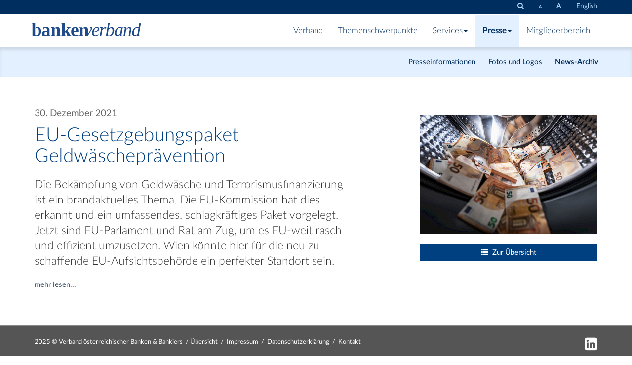

--- FILE ---
content_type: text/html; charset=utf-8
request_url: https://www.bankenverband.at/presse/news-archiv/allgemeines/eu-gesetzgebungspaket-geldwaschepravention/
body_size: 3265
content:
<!DOCTYPE html><html lang="en"><head><title>EU-Gesetzgebungspaket Geldwäscheprävention | bankenverband.at</title><meta name="version" content="Live"><meta charset="utf-8" /><meta http-equiv="X-UA-Compatible" content="IE=edge"><meta name="viewport" content="width=device-width, initial-scale=1.0, maximum-scale=1.0, user-scalable=0" /><link rel="apple-touch-icon" sizes="57x57" href="/apple-icon-57x57.png"><link rel="apple-touch-icon" sizes="60x60" href="/apple-icon-60x60.png"><link rel="apple-touch-icon" sizes="72x72" href="/apple-icon-72x72.png"><link rel="apple-touch-icon" sizes="76x76" href="/apple-icon-76x76.png"><link rel="apple-touch-icon" sizes="114x114" href="/apple-icon-114x114.png"><link rel="apple-touch-icon" sizes="120x120" href="/apple-icon-120x120.png"><link rel="apple-touch-icon" sizes="144x144" href="/apple-icon-144x144.png"><link rel="apple-touch-icon" sizes="152x152" href="/apple-icon-152x152.png"><link rel="apple-touch-icon" sizes="180x180" href="/apple-icon-180x180.png"><link rel="icon" type="image/png" sizes="192x192"  href="/android-icon-192x192.png"><link rel="icon" type="image/png" sizes="32x32" href="/favicon-32x32.png"><link rel="icon" type="image/png" sizes="96x96" href="/favicon-96x96.png"><link rel="icon" type="image/png" sizes="16x16" href="/favicon-16x16.png"><link rel="manifest" href="/manifest.json"><meta name="msapplication-TileColor" content="#ffffff"><meta name="msapplication-TileImage" content="/ms-icon-144x144.png"><meta name="theme-color" content="#ffffff"><link rel="stylesheet" href="/site/assets/aiom/css_44c15488e11058dbba3453977189a8b6.css"><link rel="stylesheet" href="//code.jquery.com/ui/1.11.4/themes/smoothness/jquery-ui.css"><style>body{font-size: px;}
.video {
    position: relative;
    display: block;
}
.video:before {
    content: "";
    position: absolute;
    width: 100%;
    height: 100%;
    z-index: 10;
    background: transparent url(/site/templates/img/YouTube-icon-dark.png) center center no-repeat;
    background-size: 15%;
}
</style>	<meta name="keywords" content="Bank, Österreich, Verband, News" />
	<meta name="description" content="Wir sind ein kompetenter, verlässlicher Partner und bieten eine politisch unabhängige Dialogplattform für aktuelle, branchenrelevante Themen." />
	<link rel="canonical" href="https://bankenverband.at/presse/news-archiv/allgemeines/eu-gesetzgebungspaket-geldwaschepravention/" />
	<meta name="author" content="Verband österreichischer Banken und Bankiers" />
	<meta name="robots" content="index, follow" />
	<meta property="og:site_name" content="bankenverband.at" />
	<meta property="og:title" content="Verband österreichischer Banken und Bankiers" />
	<meta property="og:url" content="https://bankenverband.at/presse/news-archiv/allgemeines/eu-gesetzgebungspaket-geldwaschepravention/" />
	<meta property="og:description" content="Wir sind ein kompetenter, verlässlicher Partner und bieten eine politisch unabhängige Dialogplattform für aktuelle, branchenrelevante Themen." />
	<meta property="og:type" content="website" />
	<meta property="og:image" content="" />
	
	
	
</head><body id="17989"><div class="navbar navbar-inverse navbar-fixed-top navbar-utilities hidden-xs"><div class="container"><div class="navbar-header visible-on-scroll"><a  aria-label="Zur Startseite" href="/" class="navbar-brand"><img src="/site/templates/styles/img/wortmarke_neg.svg" alt="Bankenverband" /></a></div><ul class='nav navbar-nav navbar-right' aria-label="Suche & Textgröße"><li><a data-toggle="tooltip" data-placement="bottom" title="Alles durchsuchen" href="/suche/"><i aria-hidden="true"
             focusable="false" class="fa fa-search"></i><span class="sr-only">Alles durchsuchen</span></a></li><li><a aria-label="Schrift verkleinern" data-toggle="tooltip" data-placement="bottom"  title="Schrift verkleinern" href="./?fz=12"><b style="font-size:9px">A</b></a></li><li><a aria-label="Schrift vergrößern" data-toggle="tooltip" data-placement="bottom"  title="Schrift vergrößern" href="./?fz=18"><b style="font-size:14px">A</b></a></li><li><a href='/en/press/news-archive/general/eu-gesetzgebungspaket-geldwaschepravention/'>English</a></li></ul></div></div><div class="navbar navbar-default navbar-fixed-top"><div class="container"><div class="navbar-header"><a aria-label="Zur Starseite" href="/" class="navbar-brand"><img class="hidden-xs" src="/site/templates/styles/img/wortmarke_pos.svg" alt="Bankenverband" /><img class="visible-xs" src="/site/templates/styles/img/wortmarke_neg.svg" alt="Bankenverband" /></a><button aria-label="Navigation" class="navbar-toggle" type="button" data-toggle="collapse" data-target="#navbar-main"><div aria-hidden="true" class="burger-icon"></div></button></div><div class="navbar-collapse collapse" id="navbar-main"><ul class="navbar-main yamm nav navbar-nav" aria-label="Hauptnavigation"><li class="dropdown yamm-fw "><a href="/verband/">Verband</a><ul class="dropdown-menu"><li><a href="/verband/fachbereiche/">Fachbereiche</a></li><li><a href="/verband/organe/">Organe</a></li><li><a href="/verband/generalsekretariat/">Generalsekretariat</a></li><li><a href="/verband/mitarbeiter/">Mitarbeiter</a></li><li><a href="/verband/statuten/">Statuten</a></li></ul></li><li><a href="/themenschwerpunkte/">Themenschwerpunkte</a></li><li class="dropdown yamm-fw "><a  class="dropdown-toggle" data-toggle="dropdown" role="button" >Services<b class="caret"></b></a><ul class="dropdown-menu"><li><a href="/services/bankenverbandspreis/">Bankenverbandspreis</a></li><li><a href="/services/bestellservice/">Bestellservice</a></li><li><a href="/services/ombudsstelle/">Ombudsstelle</a></li><li><a href="/services/downloads/">Downloads</a></li><li><a href="/services/links/">Links</a></li></ul></li><li class="dropdown yamm-fw  active"><a  class="dropdown-toggle" data-toggle="dropdown" role="button" >Presse<b class="caret"></b></a><ul class="dropdown-menu"><li><a href="/presse/presseinformationen/">Presseinformationen</a></li><li><a href="/presse/fotos-und-logos/">Fotos und Logos</a></li><li class="active"><a href="/presse/news-archiv/">News-Archiv</a></li></ul></li><li class="dropdown yamm-fw "><a href="/mitgliederbereich/">Mitgliederbereich</a><ul class="dropdown-menu"><li><a href="/mitgliederbereich/mitglieder/">Mitglieder</a></li><li><a href="/mitgliederbereich/mitgliedschaft/">Mitgliedschaft</a></li><li><a href="/mitgliederbereich/mitgliederinformationen/">Mitgliederinformation</a></li><li><a href="/mitgliederbereich/focus/">focus</a></li><li><a href="/mitgliederbereich/factum/">factum</a></li><li><a href="/mitgliederbereich/forum/">forum</a></li><li><a href="/mitgliederbereich/rechts-links/">Rechts-Links</a></li></ul></li></ul><ul class='visible-xs nav navbar-nav navbar-right'><li><li><a href='/en/press/news-archive/general/eu-gesetzgebungspaket-geldwaschepravention/'>English</a></li></li></ul></div></div></div><div class="container" role="main"><div class="row"><div class="col-md-4 col-md-offset-1 col-md-push-7"><br><br><br><ul class="list-unstyled block-grid-xs-1"><li class="block-grid-item"><a aria-label="Bild: istock-1166803649.jpg vergrößern"  data-toggle="tooltip" title=""  data-gallery href="/site/assets/files/17989/istock-1166803649.jpg"><img src="/site/assets/files/17989/istock-1166803649.720x0.jpg" alt="" /></a></li></ul><br><p><a class="btn btn-primary btn-block" href="/presse/news-archiv/?q=&s=&d1=&d2="><i class="fa fa-list"></i>&nbsp;&nbsp;Zur Übersicht</a></p></div><div class='col-md-7 col-md-pull-5'><div class="page-header"><h1><small><sup>30. Dezember 2021</sup></small><br>EU-Gesetzgebungspaket Geldwäscheprävention</h1></div><p class="lead">Die Bekämpfung von Geldwäsche und Terrorismusfinanzierung ist ein brandaktuelles Thema. Die EU-Kommission hat dies erkannt und ein umfassendes, schlagkräftiges Paket vorgelegt. Jetzt sind EU-Parlament und Rat am Zug, um es EU-weit rasch und effizient umzusetzen. Wien könnte hier für die neu zu schaffende EU-Aufsichtsbehörde ein perfekter Standort sein.</p><p><a href="https://www.bankenverband.at/mitgliederbereich/focus/eu-gesetzgebungspaket-geldwaschepravention/">mehr lesen...</a></p></div></div></div><footer><br><div class="container"><div class="row"><div class="col-sm-9"><small><span class="hidden-xs">2025 &copy; Verband österreichischer Banken & Bankiers &nbsp;/&nbsp;</span><a href="/ueberblick/">Übersicht</a> &nbsp;/&nbsp;  
                              	<a href="/impressum/">Impressum</a> &nbsp;/&nbsp;  
                              	<a href="/datenschutzhinweise/">Datenschutzerklärung</a> &nbsp;/&nbsp;  
                              	<a href="/kontakt/">Kontakt</a></small></div><div class="col-sm-3 hidden-xs text-right"><small></small><a href="https://www.linkedin.com/company/verband-österreichischer-banken-und-bankiers/"><i aria-hidden="true" focusable="false" class="fa fa-2x fa-linkedin-square"></i><span class="sr-only">LinkedIn</span></a></div></div></div></footer><br><div id="blueimp-gallery" class="blueimp-gallery"><div class="slides"></div><div class="modal fade"><div class="modal-dialog"><div class="modal-content"><div class="modal-header"><button type="button" class="close" data-dismiss="modal" aria-label="Close"><i class="fa fa-close"></i></button><p class="modal-title"></p></div><div class="modal-body next"></div></div></div></div></div><script>document.createElement( "picture" );</script><script src="//ajax.googleapis.com/ajax/libs/jquery/1.11.2/jquery.min.js"></script><script src="//code.jquery.com/ui/1.11.4/jquery-ui.js"></script><script src="/site/templates/scripts/datepicker-de.js"></script><script type='text/javascript' src='//cdn.jsdelivr.net/jquery.marquee/1.3.1/jquery.marquee.min.js'></script><script src="/site/assets/aiom/js_cc780c605464f96c960cff45eefdb87c.js"></script><script>
$(function() {
        $(".video").click(function () {
        var theModal = $(this).data("target"),
        videoSRC = $(this).attr("data-video"),
        videoTitle = $(this).attr("data-video-title");
        $(theModal + ' iframe').attr('src', videoSRC);
        $('#videotitle').html(videoTitle);
        $(theModal + ' button.close').click(function () {
            $(theModal + ' iframe').attr('src', '');
        });
        });
    });
$('#videoModal').on('hidden.bs.modal', function (e) {
  $('#videoModal').find('iframe').attr('src', '');
});
</script></body></html>

--- FILE ---
content_type: application/javascript
request_url: https://www.bankenverband.at/site/templates/scripts/datepicker-de.js
body_size: 624
content:
/* German initialisation for the jQuery UI date picker plugin. */
/* Written by Mike Kozak (frameless.at) */
(function( factory ) {
	if ( typeof define === "function" && define.amd ) {

		// AMD. Register as an anonymous module.
		define([ "../jquery.ui.datepicker" ], factory );
	} else {

		// Browser globals
		factory( jQuery.datepicker );
	}
}(function( datepicker ) {
	datepicker.regional['de'] = {
		closeText: 'Schliessen',
		prevText: 'Zurück',
		nextText: 'Vor',
		currentText: 'Heute',
		monthNames: ['Jänner', 'Februar', 'März', 'April', 'Mai', 'Juni',
			'Juli', 'August', 'September', 'Oktober', 'November', 'Dezember'],
		monthNamesShort: ['Jan.', 'Feb.', 'März', 'April', 'Mai', 'Juni',
			'Juli', 'Aug.', 'Sept.', 'Okt.', 'Nov.', 'Dez.'],
		dayNames: ['Sonntag', 'Montag', 'Dienstag', 'Mittwoch', 'Donnerstag', 'Freitag', 'Samstag'],
		dayNamesShort: ['So', 'Mo', 'Di', 'Mi', 'Do', 'Fr', 'Sa'],
		dayNamesMin: ['S','M','D','M','D','F','S'],
		weekHeader: 'Woche',
		dateFormat: 'dd.mm.yy',
		firstDay: 1,
		isRTL: false,
		showMonthAfterYear: false,
		yearSuffix: ''};
	datepicker.setDefaults(datepicker.regional['de']);

	return datepicker.regional['de'];

}));

--- FILE ---
content_type: image/svg+xml
request_url: https://www.bankenverband.at/site/templates/styles/img/wortmarke_neg.svg
body_size: 12684
content:
<?xml version="1.0" encoding="utf-8"?>
<!-- Generator: Adobe Illustrator 17.0.2, SVG Export Plug-In . SVG Version: 6.00 Build 0)  -->
<!DOCTYPE svg PUBLIC "-//W3C//DTD SVG 1.1//EN" "http://www.w3.org/Graphics/SVG/1.1/DTD/svg11.dtd">
<svg version="1.1" id="Ebene_1" xmlns="http://www.w3.org/2000/svg" xmlns:xlink="http://www.w3.org/1999/xlink" x="0px" y="0px"
	 width="84.422px" height="17.588px" viewBox="0 0 84.422 17.588" enable-background="new 0 0 84.422 17.588" xml:space="preserve">
<g>
	<path fill="#FFFFFF" d="M8.295,9.431c0,0.425-0.022,0.803-0.064,1.133c-0.043,0.33-0.115,0.608-0.216,0.834
		c-0.101,0.225-0.231,0.396-0.39,0.512c-0.159,0.116-0.354,0.174-0.586,0.174c-0.172,0-0.349-0.008-0.531-0.026
		c-0.183-0.017-0.342-0.043-0.48-0.077V7.352c0.125-0.073,0.283-0.127,0.476-0.164c0.193-0.036,0.371-0.055,0.534-0.055
		c0.197,0,0.374,0.038,0.531,0.112c0.157,0.075,0.289,0.202,0.396,0.38C8.073,7.804,8.155,8.04,8.211,8.334
		C8.266,8.628,8.295,8.993,8.295,9.431 M9.997,10.78c0.122-0.406,0.183-0.853,0.183-1.342c0-0.515-0.047-0.961-0.142-1.339
		c-0.094-0.378-0.244-0.691-0.447-0.94C9.388,6.91,9.127,6.724,8.81,6.602C8.492,6.48,8.108,6.418,7.657,6.418
		c-0.15,0-0.305,0.012-0.463,0.035C7.035,6.477,6.879,6.511,6.727,6.557C6.574,6.602,6.433,6.654,6.302,6.714
		c-0.131,0.06-0.244,0.129-0.338,0.206C5.986,6.714,6.002,6.5,6.012,6.277c0.011-0.223,0.016-0.414,0.016-0.573V3.483H3.55v0.419
		l0.618,0.148v8.273c0.571,0.125,1.119,0.229,1.645,0.312c0.526,0.084,0.995,0.126,1.407,0.126c0.498,0,0.932-0.082,1.304-0.245
		c0.371-0.163,0.679-0.392,0.924-0.686C9.692,11.536,9.875,11.185,9.997,10.78 M14.265,11.755c-0.137,0.06-0.279,0.112-0.425,0.157
		c-0.146,0.045-0.322,0.068-0.528,0.068c-0.206,0-0.373-0.086-0.502-0.257c-0.129-0.172-0.193-0.44-0.193-0.805
		c0-0.249,0.023-0.455,0.068-0.618c0.045-0.163,0.114-0.295,0.206-0.396c0.092-0.101,0.207-0.172,0.345-0.216
		c0.137-0.043,0.3-0.068,0.489-0.077l0.541-0.019V11.755z M14.503,12.631h2.227v-0.425l-0.605-0.155V8.118
		c0-0.313-0.056-0.577-0.167-0.792c-0.112-0.215-0.268-0.387-0.47-0.518c-0.202-0.131-0.442-0.224-0.721-0.28
		c-0.279-0.056-0.584-0.084-0.914-0.084c-0.245,0-0.469,0.007-0.673,0.019c-0.204,0.013-0.398,0.03-0.583,0.051
		c-0.185,0.022-0.366,0.045-0.544,0.071c-0.178,0.026-0.366,0.053-0.563,0.084v1.461h0.425l0.245-0.753
		c0.18-0.09,0.368-0.168,0.563-0.235c0.195-0.066,0.411-0.1,0.647-0.1c0.305,0,0.53,0.093,0.676,0.28
		c0.146,0.187,0.219,0.458,0.219,0.815v0.882L13.48,9.039c-0.369,0.008-0.718,0.034-1.046,0.077
		c-0.328,0.043-0.616,0.132-0.862,0.267c-0.247,0.136-0.444,0.327-0.589,0.576c-0.146,0.249-0.219,0.582-0.219,0.998
		c0,0.257,0.032,0.497,0.096,0.718c0.064,0.221,0.17,0.412,0.316,0.573c0.146,0.161,0.338,0.286,0.576,0.376
		c0.238,0.09,0.533,0.135,0.885,0.135c0.215,0,0.41-0.021,0.586-0.061c0.176-0.041,0.335-0.091,0.476-0.151
		c0.142-0.06,0.267-0.125,0.376-0.193c0.11-0.069,0.205-0.131,0.287-0.187L14.503,12.631z M20.941,12.631h3.006v-0.425l-0.605-0.155
		v-3.85c0-0.322-0.041-0.597-0.122-0.824c-0.082-0.227-0.196-0.412-0.345-0.554c-0.148-0.142-0.325-0.245-0.531-0.309
		c-0.206-0.064-0.431-0.096-0.676-0.096c-0.193,0-0.384,0.022-0.573,0.067c-0.189,0.045-0.371,0.102-0.547,0.171
		c-0.176,0.069-0.344,0.144-0.502,0.225c-0.159,0.082-0.305,0.157-0.438,0.225l-0.09-0.528h-2.35v0.425l0.593,0.155v4.893
		l-0.593,0.155v0.425h3.006v-0.425l-0.553-0.155V7.526c0.326-0.146,0.652-0.219,0.979-0.219c0.283,0,0.501,0.101,0.653,0.303
		c0.152,0.201,0.229,0.483,0.229,0.843v3.599l-0.541,0.155V12.631z M28.426,12.631h2.91v-0.425l-0.541-0.155l-2.079-3.386
		l1.442-1.519l0.695-0.142V6.579h-2.305v0.425l0.644,0.148L26.83,9.727V3.483h-2.479v0.425l0.618,0.155v7.989l-0.573,0.155v0.425
		h3.032v-0.425l-0.598-0.155v-1.603l0.74-0.515l1.21,2.118l-0.354,0.155V12.631z M33.26,8.981c0-0.287,0.011-0.549,0.032-0.786
		c0.021-0.236,0.061-0.435,0.119-0.599c0.058-0.163,0.136-0.29,0.235-0.38c0.099-0.09,0.226-0.135,0.38-0.135
		c0.15,0,0.268,0.045,0.354,0.135c0.086,0.09,0.149,0.217,0.19,0.38c0.041,0.163,0.066,0.363,0.077,0.599
		c0.011,0.236,0.016,0.498,0.016,0.786H33.26z M33.253,9.656h3.174V9.129c0-0.519-0.055-0.952-0.164-1.297
		c-0.11-0.345-0.265-0.622-0.467-0.831c-0.202-0.208-0.446-0.355-0.734-0.441c-0.288-0.086-0.609-0.129-0.966-0.129
		c-0.914,0-1.598,0.26-2.051,0.779c-0.453,0.519-0.679,1.307-0.679,2.363c0,0.515,0.053,0.97,0.161,1.365
		c0.107,0.395,0.278,0.728,0.512,0.998c0.234,0.27,0.535,0.474,0.904,0.612c0.369,0.137,0.813,0.206,1.333,0.206
		c0.193,0,0.389-0.014,0.586-0.042c0.197-0.028,0.385-0.064,0.563-0.11c0.178-0.045,0.342-0.097,0.493-0.157
		c0.15-0.06,0.274-0.12,0.373-0.18v-0.496c-0.219,0.047-0.449,0.09-0.689,0.129c-0.24,0.038-0.487,0.058-0.74,0.058
		c-0.382,0-0.682-0.06-0.898-0.18c-0.217-0.12-0.378-0.282-0.483-0.486c-0.105-0.204-0.17-0.438-0.193-0.702
		c-0.024-0.264-0.036-0.539-0.036-0.827V9.656z M46.008,7.547c0.068-0.229,0.103-0.412,0.103-0.549c0-0.09-0.018-0.171-0.055-0.244
		c-0.037-0.073-0.074-0.126-0.112-0.161h-1.22l-0.052,0.289c0.103,0.03,0.199,0.092,0.289,0.186c0.09,0.094,0.135,0.22,0.135,0.379
		c0,0.163-0.031,0.349-0.093,0.559c-0.062,0.21-0.168,0.437-0.318,0.681l-1.599,2.608l-0.016-0.081V8.212
		c0-0.321-0.041-0.595-0.122-0.822c-0.081-0.227-0.196-0.411-0.344-0.552c-0.148-0.141-0.324-0.244-0.53-0.308
		c-0.206-0.064-0.43-0.096-0.675-0.096c-0.193,0-0.383,0.022-0.571,0.067c-0.103,0.025-0.2,0.062-0.299,0.093h-0.019L40.509,6.6
		c-0.075,0.025-0.154,0.042-0.227,0.071c-0.176,0.068-0.343,0.143-0.501,0.225c-0.159,0.082-0.304,0.156-0.437,0.225l-0.09-0.527
		h-2.344v0.424l0.591,0.154v4.881l-0.591,0.154v0.424h2.999v-0.424l-0.552-0.154V7.538c0.325-0.145,0.651-0.218,0.976-0.218
		c0.283,0,0.5,0.101,0.652,0.302c0.152,0.201,0.228,0.482,0.228,0.841v4.169h1.732l2.632-4.22
		C45.796,8.064,45.94,7.776,46.008,7.547 M50.032,7.738c0,0.219-0.058,0.43-0.174,0.634c-0.116,0.204-0.291,0.388-0.525,0.553
		c-0.234,0.166-0.527,0.305-0.879,0.419c-0.352,0.114-0.762,0.188-1.229,0.222c0.056-0.309,0.146-0.621,0.27-0.936
		c0.125-0.316,0.276-0.6,0.454-0.853c0.178-0.253,0.379-0.46,0.602-0.622c0.223-0.161,0.461-0.241,0.715-0.241
		c0.249,0,0.439,0.077,0.569,0.232C49.966,7.3,50.032,7.498,50.032,7.738 M50.894,8.53c0.176-0.249,0.264-0.513,0.264-0.792
		c0-0.189-0.04-0.364-0.119-0.525c-0.079-0.161-0.194-0.3-0.345-0.418c-0.15-0.118-0.334-0.21-0.55-0.277
		c-0.217-0.066-0.463-0.1-0.737-0.1c-0.292,0-0.578,0.048-0.859,0.145C48.266,6.66,48,6.796,47.749,6.972
		c-0.251,0.176-0.484,0.387-0.698,0.634c-0.215,0.247-0.399,0.522-0.554,0.824c-0.155,0.303-0.275,0.629-0.36,0.979
		c-0.086,0.35-0.129,0.716-0.129,1.098c0,0.348,0.045,0.661,0.135,0.94c0.09,0.279,0.226,0.515,0.406,0.708
		c0.18,0.193,0.405,0.342,0.676,0.447c0.27,0.105,0.588,0.158,0.953,0.158c0.249,0,0.494-0.032,0.734-0.097
		c0.24-0.064,0.469-0.147,0.686-0.248c0.217-0.101,0.418-0.214,0.602-0.338c0.184-0.125,0.345-0.245,0.483-0.361l-0.187-0.27
		c-0.283,0.167-0.588,0.317-0.914,0.448s-0.682,0.196-1.069,0.196c-0.27,0-0.494-0.046-0.669-0.138
		c-0.176-0.092-0.315-0.216-0.419-0.37c-0.103-0.155-0.175-0.33-0.215-0.528c-0.041-0.197-0.061-0.401-0.061-0.612
		c0-0.112,0.003-0.208,0.01-0.29c0.007-0.082,0.012-0.142,0.016-0.18c0.639-0.043,1.207-0.132,1.703-0.267
		c0.496-0.135,0.912-0.303,1.249-0.502C50.461,9.003,50.718,8.779,50.894,8.53 M55.784,8.053l0.283-1.584
		c-0.047-0.013-0.122-0.025-0.225-0.036c-0.103-0.011-0.197-0.016-0.283-0.016c-0.181,0-0.368,0.031-0.563,0.093
		c-0.196,0.063-0.39,0.156-0.583,0.28c-0.193,0.125-0.385,0.283-0.576,0.476c-0.191,0.193-0.372,0.419-0.544,0.676l0.2-1.365h-1.783
		l-0.052,0.29l0.76,0.161l-0.985,5.601h1.069l0.689-3.966c0.137-0.193,0.287-0.375,0.45-0.547c0.163-0.171,0.333-0.323,0.509-0.454
		c0.176-0.131,0.358-0.235,0.547-0.312c0.189-0.077,0.378-0.116,0.567-0.116l0.245,0.817H55.784z M60.384,8.736
		c0,0.438-0.059,0.868-0.177,1.291c-0.118,0.423-0.283,0.798-0.496,1.127c-0.212,0.329-0.466,0.593-0.76,0.795
		c-0.294,0.202-0.619,0.303-0.975,0.303c-0.215,0-0.41-0.026-0.586-0.077c-0.176-0.051-0.326-0.129-0.451-0.231l0.683-3.824
		c0.129-0.129,0.263-0.247,0.402-0.354c0.14-0.107,0.28-0.201,0.422-0.283c0.141-0.082,0.283-0.145,0.425-0.19
		c0.141-0.045,0.279-0.067,0.412-0.067c0.335,0,0.602,0.132,0.801,0.396C60.284,7.883,60.384,8.255,60.384,8.736 M61.414,9.647
		c0.082-0.35,0.122-0.709,0.122-1.078c0-0.352-0.045-0.662-0.135-0.93c-0.09-0.268-0.215-0.493-0.374-0.673
		c-0.159-0.18-0.346-0.316-0.563-0.409c-0.217-0.092-0.449-0.138-0.698-0.138c-0.163,0-0.333,0.029-0.509,0.087
		c-0.176,0.058-0.352,0.138-0.528,0.241c-0.176,0.103-0.351,0.225-0.525,0.364c-0.174,0.14-0.34,0.291-0.499,0.454
		c0.022-0.077,0.044-0.171,0.068-0.28c0.023-0.11,0.047-0.221,0.071-0.335c0.023-0.114,0.045-0.225,0.064-0.335
		c0.019-0.11,0.035-0.207,0.048-0.293l0.476-2.839h-1.931l-0.052,0.29l0.856,0.155l-1.474,8.292
		c0.159,0.099,0.326,0.182,0.502,0.251c0.176,0.069,0.353,0.125,0.531,0.167c0.178,0.043,0.354,0.074,0.528,0.093
		c0.174,0.019,0.34,0.029,0.499,0.029c0.356,0,0.693-0.053,1.011-0.158c0.318-0.105,0.611-0.251,0.882-0.438
		c0.27-0.187,0.514-0.41,0.731-0.669c0.216-0.26,0.4-0.545,0.55-0.856C61.216,10.327,61.332,9.997,61.414,9.647 M66.438,7.243
		l-0.702,3.824c-0.112,0.116-0.231,0.227-0.357,0.335c-0.127,0.107-0.257,0.203-0.393,0.286c-0.135,0.084-0.274,0.151-0.415,0.2
		c-0.142,0.049-0.283,0.074-0.425,0.074c-0.137,0-0.27-0.028-0.396-0.084c-0.127-0.056-0.238-0.145-0.335-0.267
		c-0.097-0.122-0.175-0.279-0.235-0.47c-0.06-0.191-0.09-0.422-0.09-0.692c0-0.412,0.053-0.826,0.161-1.243s0.262-0.793,0.464-1.13
		c0.202-0.337,0.448-0.612,0.737-0.824s0.615-0.319,0.975-0.319c0.111,0,0.211,0.005,0.299,0.016
		c0.088,0.011,0.172,0.029,0.251,0.055c0.079,0.026,0.155,0.058,0.229,0.097C66.279,7.139,66.356,7.186,66.438,7.243 M66.624,12.18
		l1.017-5.704h-0.348c-0.052,0.043-0.099,0.079-0.142,0.11c-0.022,0.017-0.041,0.032-0.058,0.045
		c-0.017,0.013-0.032,0.023-0.045,0.032c-0.017,0.013-0.032,0.023-0.045,0.032c-0.219-0.086-0.448-0.152-0.686-0.199
		c-0.238-0.047-0.499-0.071-0.782-0.071c-0.344,0-0.672,0.053-0.985,0.158c-0.313,0.105-0.603,0.251-0.869,0.438
		c-0.266,0.187-0.507,0.41-0.721,0.669s-0.398,0.545-0.55,0.856c-0.152,0.311-0.27,0.642-0.351,0.991
		c-0.082,0.35-0.122,0.709-0.122,1.079c0,0.352,0.044,0.662,0.132,0.93c0.088,0.268,0.209,0.492,0.364,0.673
		c0.155,0.18,0.337,0.316,0.547,0.409c0.21,0.092,0.438,0.138,0.682,0.138c0.305,0,0.623-0.096,0.953-0.287
		c0.33-0.191,0.676-0.475,1.036-0.853l-0.187,1.005H67.3l0.052-0.29L66.624,12.18z M73.668,12.341l-0.843-0.154l0.567-3.29
		c0.017-0.094,0.034-0.196,0.052-0.306c0.017-0.11,0.034-0.216,0.052-0.319c0.017-0.103,0.031-0.199,0.042-0.286
		c0.011-0.088,0.016-0.158,0.016-0.209c0-0.236-0.031-0.44-0.093-0.612c-0.062-0.172-0.15-0.313-0.264-0.425
		c-0.114-0.112-0.251-0.193-0.412-0.245c-0.161-0.052-0.34-0.077-0.538-0.077c-0.206,0-0.409,0.033-0.608,0.1
		c-0.2,0.067-0.395,0.16-0.586,0.28c-0.191,0.12-0.376,0.266-0.554,0.438c-0.178,0.172-0.349,0.363-0.512,0.573l0.174-1.236h-1.79
		l-0.051,0.29l0.76,0.161l-0.985,5.607h1.069l0.708-4.056c0.103-0.167,0.23-0.335,0.38-0.505c0.15-0.169,0.313-0.321,0.489-0.454
		c0.176-0.133,0.358-0.241,0.547-0.325c0.189-0.084,0.374-0.125,0.554-0.125c0.223,0,0.386,0.06,0.489,0.18
		c0.103,0.12,0.155,0.277,0.155,0.47c0,0.052-0.004,0.118-0.013,0.2c-0.009,0.082-0.021,0.172-0.036,0.27
		c-0.015,0.099-0.031,0.2-0.048,0.303c-0.017,0.103-0.034,0.202-0.052,0.296l-0.657,3.747h1.938L73.668,12.341z M78.67,7.243
		l-0.702,3.824c-0.261,0.283-0.533,0.503-0.814,0.66c-0.281,0.157-0.542,0.235-0.782,0.235c-0.133,0-0.263-0.028-0.389-0.084
		c-0.127-0.056-0.238-0.145-0.335-0.267c-0.097-0.122-0.175-0.279-0.235-0.47c-0.06-0.191-0.09-0.422-0.09-0.692
		c0-0.275,0.025-0.552,0.074-0.831s0.121-0.549,0.216-0.811c0.094-0.262,0.209-0.507,0.344-0.734
		c0.135-0.227,0.289-0.426,0.46-0.596c0.172-0.17,0.359-0.304,0.56-0.402c0.202-0.099,0.419-0.148,0.65-0.148
		c0.227,0,0.42,0.028,0.579,0.084C78.366,7.066,78.52,7.144,78.67,7.243 M80.402,3.483h-2.086l-0.052,0.29l0.991,0.155l-0.277,1.571
		c-0.013,0.064-0.027,0.146-0.042,0.245s-0.031,0.201-0.048,0.306c-0.017,0.105-0.032,0.206-0.045,0.303s-0.022,0.171-0.026,0.222
		c-0.146-0.047-0.306-0.084-0.48-0.11c-0.174-0.026-0.368-0.039-0.583-0.039c-0.343,0-0.671,0.052-0.982,0.155
		c-0.311,0.103-0.6,0.248-0.866,0.435c-0.266,0.186-0.505,0.408-0.718,0.663c-0.212,0.256-0.394,0.538-0.544,0.847
		c-0.15,0.309-0.266,0.638-0.348,0.988c-0.082,0.35-0.122,0.709-0.122,1.078c0,0.339,0.042,0.644,0.126,0.914
		c0.084,0.271,0.2,0.499,0.351,0.686c0.15,0.187,0.33,0.33,0.541,0.428c0.21,0.099,0.444,0.148,0.702,0.148
		c0.305,0,0.622-0.096,0.953-0.287c0.33-0.191,0.676-0.475,1.036-0.853l-0.187,1.005h1.835l0.052-0.29l-0.728-0.161L80.402,3.483z"
		/>
</g>
<g>
</g>
<g>
</g>
<g>
</g>
<g>
</g>
<g>
</g>
<g>
</g>
</svg>


--- FILE ---
content_type: image/svg+xml
request_url: https://www.bankenverband.at/site/templates/styles/img/wortmarke_pos.svg
body_size: 12809
content:
<?xml version="1.0" encoding="utf-8"?>
<!-- Generator: Adobe Illustrator 17.0.2, SVG Export Plug-In . SVG Version: 6.00 Build 0)  -->
<!DOCTYPE svg PUBLIC "-//W3C//DTD SVG 1.1//EN" "http://www.w3.org/Graphics/SVG/1.1/DTD/svg11.dtd">
<svg version="1.1" id="Ebene_1" xmlns="http://www.w3.org/2000/svg" xmlns:xlink="http://www.w3.org/1999/xlink" x="0px" y="0px"
	 width="155.906px" height="18.807px" viewBox="83.418 17.337 155.906 18.807"
	 enable-background="new 83.418 17.337 155.906 18.807" xml:space="preserve">
<g>
	<g>
		<path fill="#1F4B8A" d="M93.029,29.384c0,0.861-0.045,1.626-0.13,2.295c-0.087,0.668-0.233,1.231-0.438,1.689
			c-0.205,0.456-0.468,0.802-0.79,1.037c-0.322,0.235-0.717,0.352-1.187,0.352c-0.348,0-0.707-0.016-1.076-0.053
			c-0.371-0.034-0.693-0.087-0.972-0.156v-9.376c0.253-0.148,0.573-0.257,0.964-0.332c0.391-0.073,0.751-0.111,1.082-0.111
			c0.399,0,0.758,0.077,1.076,0.227c0.318,0.152,0.585,0.409,0.802,0.77c0.219,0.363,0.385,0.841,0.498,1.436
			C92.97,27.758,93.029,28.497,93.029,29.384 M96.476,32.117c0.247-0.822,0.371-1.728,0.371-2.718c0-1.043-0.095-1.946-0.288-2.712
			c-0.19-0.766-0.494-1.4-0.905-1.904s-0.94-0.881-1.582-1.128c-0.644-0.247-1.422-0.373-2.335-0.373
			c-0.304,0-0.618,0.024-0.938,0.071c-0.322,0.049-0.638,0.117-0.946,0.211c-0.31,0.091-0.595,0.196-0.861,0.318
			s-0.494,0.261-0.685,0.417c0.045-0.417,0.077-0.851,0.097-1.302c0.022-0.452,0.032-0.839,0.032-1.161v-4.499h-5.019v0.849
			l1.252,0.3v16.757c1.157,0.253,2.267,0.464,3.332,0.632c1.065,0.17,2.015,0.255,2.85,0.255c1.009,0,1.888-0.166,2.641-0.496
			c0.751-0.33,1.375-0.794,1.872-1.389C95.859,33.648,96.229,32.937,96.476,32.117 M105.121,34.092
			c-0.277,0.122-0.565,0.227-0.861,0.318c-0.296,0.091-0.652,0.138-1.069,0.138c-0.417,0-0.756-0.174-1.017-0.521
			c-0.261-0.348-0.391-0.891-0.391-1.631c0-0.504,0.047-0.922,0.138-1.252s0.231-0.598,0.417-0.802
			c0.186-0.205,0.419-0.348,0.699-0.438c0.277-0.087,0.608-0.138,0.99-0.156l1.096-0.038v4.381H105.121z M105.603,35.866h4.511
			v-0.861l-1.225-0.314v-7.966c0-0.634-0.113-1.169-0.338-1.604c-0.227-0.435-0.543-0.784-0.952-1.049
			c-0.409-0.265-0.895-0.454-1.46-0.567c-0.565-0.113-1.183-0.17-1.851-0.17c-0.496,0-0.95,0.014-1.363,0.038
			c-0.413,0.026-0.806,0.061-1.181,0.103c-0.375,0.045-0.741,0.091-1.102,0.144c-0.361,0.053-0.741,0.107-1.14,0.17v2.959h0.861
			l0.496-1.525c0.365-0.182,0.745-0.34,1.14-0.476c0.395-0.134,0.832-0.203,1.31-0.203c0.618,0,1.074,0.188,1.369,0.567
			c0.296,0.379,0.444,0.928,0.444,1.651v1.786l-1.59,0.041c-0.747,0.016-1.454,0.069-2.119,0.156
			c-0.664,0.087-1.248,0.267-1.746,0.541c-0.5,0.275-0.899,0.662-1.193,1.167c-0.296,0.504-0.444,1.179-0.444,2.021
			c0,0.521,0.065,1.007,0.194,1.454s0.344,0.834,0.64,1.161c0.296,0.326,0.685,0.579,1.167,0.762s1.08,0.273,1.793,0.273
			c0.435,0,0.83-0.043,1.187-0.124c0.356-0.083,0.679-0.184,0.964-0.306c0.288-0.122,0.541-0.253,0.762-0.391
			c0.223-0.14,0.415-0.265,0.581-0.379L105.603,35.866z M118.643,35.866h6.089v-0.861l-1.225-0.314v-7.798
			c0-0.652-0.083-1.209-0.247-1.669c-0.166-0.46-0.397-0.834-0.699-1.122c-0.3-0.288-0.658-0.496-1.076-0.626
			c-0.417-0.13-0.873-0.194-1.369-0.194c-0.391,0-0.778,0.045-1.161,0.136s-0.751,0.207-1.108,0.346
			c-0.356,0.14-0.697,0.292-1.017,0.456c-0.322,0.166-0.618,0.318-0.887,0.456l-0.182-1.069h-4.76v0.861l1.201,0.314v9.911
			l-1.201,0.314v0.861h6.089v-0.861l-1.12-0.314v-9.165c0.66-0.296,1.321-0.444,1.983-0.444c0.573,0,1.015,0.205,1.323,0.614
			c0.308,0.407,0.464,0.978,0.464,1.707v7.29l-1.096,0.314V35.866z M133.804,35.866h5.894v-0.861l-1.096-0.314l-4.211-6.858
			l2.921-3.077l1.408-0.288v-0.861h-4.669v0.861l1.304,0.3l-4.784,5.216V17.337h-5.021v0.861l1.252,0.314v16.182l-1.161,0.314v0.861
			h6.141v-0.861l-1.211-0.314v-3.247l1.499-1.043l2.451,4.29l-0.717,0.314C133.804,35.007,133.804,35.866,133.804,35.866z
			 M143.595,28.473c0-0.581,0.022-1.112,0.065-1.592c0.043-0.478,0.124-0.881,0.241-1.213c0.117-0.33,0.275-0.587,0.476-0.77
			s0.458-0.273,0.77-0.273c0.304,0,0.543,0.091,0.717,0.273c0.174,0.182,0.302,0.44,0.385,0.77c0.083,0.33,0.134,0.735,0.156,1.213
			c0.022,0.478,0.032,1.009,0.032,1.592H143.595z M143.581,29.84h6.429v-1.067c0-1.051-0.111-1.928-0.332-2.627
			c-0.223-0.699-0.537-1.26-0.946-1.683c-0.409-0.421-0.903-0.719-1.487-0.893c-0.583-0.174-1.234-0.261-1.957-0.261
			c-1.851,0-3.237,0.527-4.154,1.578c-0.918,1.051-1.375,2.647-1.375,4.786c0,1.043,0.107,1.965,0.326,2.765
			c0.217,0.8,0.563,1.475,1.037,2.021c0.474,0.547,1.084,0.96,1.831,1.24c0.747,0.277,1.647,0.417,2.7,0.417
			c0.391,0,0.788-0.028,1.187-0.085s0.78-0.13,1.14-0.223c0.361-0.091,0.693-0.196,0.999-0.318c0.304-0.122,0.555-0.243,0.756-0.365
			V34.12c-0.444,0.095-0.909,0.182-1.396,0.261c-0.486,0.077-0.986,0.117-1.499,0.117c-0.774,0-1.381-0.122-1.819-0.365
			c-0.44-0.243-0.766-0.571-0.978-0.984s-0.344-0.887-0.391-1.422c-0.049-0.535-0.073-1.092-0.073-1.675V29.84H143.581z
			 M169.416,25.568c0.138-0.464,0.209-0.834,0.209-1.112c0-0.182-0.036-0.346-0.111-0.494c-0.075-0.148-0.15-0.255-0.227-0.326
			h-2.471l-0.105,0.585c0.209,0.061,0.403,0.186,0.585,0.377c0.182,0.19,0.273,0.446,0.273,0.768c0,0.33-0.063,0.707-0.188,1.132
			s-0.34,0.885-0.644,1.379l-3.239,5.282l-0.032-0.164v-6.08c0-0.65-0.083-1.205-0.247-1.665c-0.164-0.46-0.397-0.832-0.697-1.118
			c-0.3-0.286-0.656-0.494-1.073-0.624c-0.417-0.13-0.871-0.194-1.367-0.194c-0.391,0-0.776,0.045-1.157,0.136
			c-0.209,0.051-0.405,0.126-0.606,0.188h-0.038l-0.002,0.012c-0.152,0.051-0.312,0.085-0.46,0.144
			c-0.356,0.138-0.695,0.29-1.015,0.456c-0.322,0.166-0.616,0.316-0.885,0.456l-0.182-1.067h-4.748v0.859l1.197,0.312v9.886
			l-1.197,0.312v0.859h6.074v-0.859l-1.118-0.312V25.55c0.658-0.294,1.319-0.442,1.977-0.442c0.573,0,1.013,0.205,1.321,0.612
			c0.308,0.407,0.462,0.976,0.462,1.703v8.444h3.508l5.331-8.548C168.986,26.616,169.278,26.032,169.416,25.568 M177.566,25.955
			c0,0.444-0.117,0.871-0.352,1.284c-0.235,0.413-0.589,0.786-1.063,1.12c-0.474,0.336-1.067,0.618-1.78,0.849
			c-0.713,0.231-1.543,0.381-2.489,0.45c0.113-0.626,0.296-1.258,0.547-1.896c0.253-0.64,0.559-1.215,0.92-1.728
			c0.361-0.512,0.768-0.932,1.219-1.26c0.452-0.326,0.934-0.488,1.448-0.488c0.504,0,0.889,0.156,1.152,0.47
			C177.433,25.068,177.566,25.469,177.566,25.955 M179.312,27.559c0.356-0.504,0.535-1.039,0.535-1.604
			c0-0.383-0.081-0.737-0.241-1.063c-0.16-0.326-0.393-0.608-0.699-0.847c-0.304-0.239-0.676-0.425-1.114-0.561
			c-0.44-0.134-0.938-0.203-1.493-0.203c-0.591,0-1.171,0.097-1.74,0.294c-0.571,0.196-1.11,0.472-1.618,0.828
			c-0.508,0.356-0.98,0.784-1.414,1.284c-0.435,0.5-0.808,1.057-1.122,1.669c-0.314,0.614-0.557,1.274-0.729,1.983
			c-0.174,0.709-0.261,1.45-0.261,2.224c0,0.705,0.091,1.339,0.273,1.904c0.182,0.565,0.458,1.043,0.822,1.434
			c0.365,0.391,0.82,0.693,1.369,0.905c0.547,0.213,1.191,0.32,1.93,0.32c0.504,0,1.001-0.065,1.487-0.196
			c0.486-0.13,0.95-0.298,1.389-0.502c0.44-0.205,0.847-0.433,1.219-0.685c0.373-0.253,0.699-0.496,0.978-0.731l-0.379-0.547
			c-0.573,0.338-1.191,0.642-1.851,0.907c-0.66,0.265-1.381,0.397-2.165,0.397c-0.547,0-1.001-0.093-1.355-0.28
			c-0.356-0.186-0.638-0.438-0.849-0.749c-0.209-0.314-0.354-0.668-0.435-1.069c-0.083-0.399-0.124-0.812-0.124-1.24
			c0-0.227,0.006-0.421,0.02-0.587c0.014-0.166,0.024-0.288,0.032-0.365c1.294-0.087,2.445-0.267,3.449-0.541
			c1.005-0.273,1.847-0.614,2.53-1.017C178.435,28.518,178.956,28.064,179.312,27.559 M189.217,26.593l0.573-3.208
			c-0.095-0.026-0.247-0.051-0.456-0.073c-0.209-0.022-0.399-0.032-0.573-0.032c-0.367,0-0.745,0.063-1.14,0.188
			c-0.397,0.128-0.79,0.316-1.181,0.567c-0.391,0.253-0.78,0.573-1.167,0.964c-0.387,0.391-0.753,0.849-1.102,1.369l0.405-2.765
			h-3.611l-0.105,0.587l1.539,0.326l-1.995,11.345h2.165l1.396-8.033c0.277-0.391,0.581-0.76,0.911-1.108
			c0.33-0.346,0.674-0.654,1.031-0.92c0.356-0.265,0.725-0.476,1.108-0.632c0.383-0.156,0.766-0.235,1.148-0.235l0.496,1.655h0.557
			V26.593z M198.534,27.977c0,0.887-0.12,1.758-0.359,2.615c-0.239,0.857-0.573,1.616-1.005,2.283
			c-0.429,0.666-0.944,1.201-1.539,1.61c-0.595,0.409-1.254,0.614-1.975,0.614c-0.435,0-0.83-0.053-1.187-0.156
			c-0.356-0.103-0.66-0.261-0.913-0.468l1.383-7.745c0.261-0.261,0.533-0.5,0.814-0.717c0.284-0.217,0.567-0.407,0.855-0.573
			c0.286-0.166,0.573-0.294,0.861-0.385c0.286-0.091,0.565-0.136,0.834-0.136c0.679,0,1.219,0.267,1.622,0.802
			C198.331,26.249,198.534,27.002,198.534,27.977 M200.62,29.822c0.166-0.709,0.247-1.436,0.247-2.183
			c0-0.713-0.091-1.341-0.273-1.884c-0.182-0.543-0.435-0.999-0.758-1.363c-0.322-0.365-0.701-0.64-1.14-0.828
			c-0.44-0.186-0.909-0.28-1.414-0.28c-0.33,0-0.674,0.059-1.031,0.176c-0.356,0.117-0.713,0.28-1.069,0.488
			c-0.356,0.209-0.711,0.456-1.063,0.737c-0.352,0.284-0.689,0.589-1.011,0.92c0.045-0.156,0.089-0.346,0.138-0.567
			c0.047-0.223,0.095-0.448,0.144-0.679c0.047-0.231,0.091-0.456,0.13-0.679c0.038-0.223,0.071-0.419,0.097-0.593l0.964-5.75h-3.911
			l-0.105,0.587l1.734,0.314l-2.986,16.795c0.322,0.201,0.66,0.369,1.017,0.508s0.715,0.253,1.076,0.338
			c0.361,0.087,0.717,0.15,1.069,0.188c0.352,0.038,0.689,0.059,1.011,0.059c0.721,0,1.404-0.107,2.048-0.32
			s1.238-0.508,1.786-0.887c0.547-0.379,1.041-0.83,1.481-1.355c0.438-0.527,0.81-1.104,1.114-1.734
			C200.219,31.199,200.454,30.531,200.62,29.822 M210.796,24.953l-1.422,7.745c-0.227,0.235-0.468,0.46-0.723,0.679
			c-0.257,0.217-0.521,0.411-0.796,0.579c-0.273,0.17-0.555,0.306-0.841,0.405c-0.288,0.099-0.573,0.15-0.861,0.15
			c-0.277,0-0.547-0.057-0.802-0.17c-0.257-0.113-0.482-0.294-0.679-0.541s-0.354-0.565-0.476-0.952
			c-0.122-0.387-0.182-0.855-0.182-1.402c0-0.834,0.107-1.673,0.326-2.518c0.219-0.845,0.531-1.606,0.94-2.289
			s0.907-1.24,1.493-1.669c0.585-0.429,1.246-0.646,1.975-0.646c0.225,0,0.427,0.01,0.606,0.032
			c0.178,0.022,0.348,0.059,0.508,0.111c0.16,0.053,0.314,0.117,0.464,0.196C210.474,24.742,210.63,24.837,210.796,24.953
			 M211.173,34.952l2.06-11.553h-0.705c-0.105,0.087-0.201,0.16-0.288,0.223c-0.045,0.034-0.083,0.065-0.117,0.091
			c-0.034,0.026-0.065,0.047-0.091,0.065c-0.034,0.026-0.065,0.047-0.091,0.065c-0.444-0.174-0.907-0.308-1.389-0.403
			c-0.482-0.095-1.011-0.144-1.584-0.144c-0.697,0-1.361,0.107-1.995,0.32s-1.221,0.508-1.76,0.887
			c-0.539,0.379-1.027,0.83-1.46,1.355s-0.806,1.104-1.114,1.734c-0.308,0.63-0.547,1.3-0.711,2.007
			c-0.166,0.709-0.247,1.436-0.247,2.185c0,0.713,0.089,1.341,0.267,1.884c0.178,0.543,0.423,0.997,0.737,1.363
			c0.314,0.365,0.683,0.64,1.108,0.828c0.425,0.186,0.887,0.28,1.381,0.28c0.618,0,1.262-0.194,1.93-0.581
			c0.668-0.387,1.369-0.962,2.098-1.728l-0.379,2.036h3.719l0.105-0.587L211.173,34.952z M225.44,35.279l-1.707-0.312l1.148-6.664
			c0.034-0.19,0.069-0.397,0.105-0.62c0.034-0.223,0.069-0.438,0.105-0.646c0.034-0.209,0.063-0.403,0.085-0.579
			c0.022-0.178,0.032-0.32,0.032-0.423c0-0.478-0.063-0.891-0.188-1.24c-0.126-0.348-0.304-0.634-0.535-0.861
			c-0.231-0.227-0.508-0.391-0.835-0.496c-0.326-0.105-0.689-0.156-1.09-0.156c-0.417,0-0.828,0.067-1.231,0.203
			c-0.405,0.136-0.8,0.324-1.187,0.567c-0.387,0.243-0.762,0.539-1.122,0.887c-0.361,0.348-0.707,0.735-1.037,1.161l0.352-2.503
			h-3.626l-0.103,0.587l1.539,0.326l-1.995,11.357h2.165l1.434-8.215c0.209-0.338,0.466-0.679,0.77-1.023
			c0.304-0.342,0.634-0.65,0.99-0.92c0.356-0.269,0.725-0.488,1.108-0.658s0.758-0.253,1.122-0.253c0.452,0,0.782,0.122,0.99,0.365
			s0.314,0.561,0.314,0.952c0,0.105-0.008,0.239-0.026,0.405c-0.018,0.166-0.043,0.348-0.073,0.547
			c-0.03,0.201-0.063,0.405-0.097,0.614c-0.034,0.209-0.069,0.409-0.105,0.6l-1.331,7.589h3.925L225.44,35.279z M235.572,24.953
			l-1.422,7.745c-0.529,0.573-1.08,1.019-1.649,1.337c-0.569,0.318-1.098,0.476-1.584,0.476c-0.269,0-0.533-0.057-0.788-0.17
			c-0.257-0.113-0.482-0.294-0.679-0.541s-0.354-0.565-0.476-0.952c-0.122-0.387-0.182-0.855-0.182-1.402
			c0-0.557,0.051-1.118,0.15-1.683c0.099-0.565,0.245-1.112,0.438-1.643c0.19-0.531,0.423-1.027,0.697-1.487
			c0.273-0.46,0.585-0.863,0.932-1.207c0.348-0.344,0.727-0.616,1.134-0.814c0.409-0.201,0.849-0.3,1.317-0.3
			c0.46,0,0.851,0.057,1.173,0.17C234.956,24.594,235.268,24.752,235.572,24.953 M239.08,17.337h-4.225l-0.105,0.587l2.007,0.314
			l-0.561,3.182c-0.026,0.13-0.055,0.296-0.085,0.496c-0.03,0.201-0.063,0.407-0.097,0.62c-0.034,0.213-0.065,0.417-0.091,0.614
			c-0.026,0.196-0.045,0.346-0.053,0.45c-0.296-0.095-0.62-0.17-0.972-0.223c-0.352-0.053-0.745-0.079-1.181-0.079
			c-0.695,0-1.359,0.105-1.989,0.314c-0.63,0.209-1.215,0.502-1.754,0.881c-0.539,0.377-1.023,0.826-1.454,1.343
			c-0.429,0.519-0.798,1.09-1.102,1.716c-0.304,0.626-0.539,1.292-0.705,2.001s-0.247,1.436-0.247,2.183
			c0,0.687,0.085,1.304,0.255,1.851c0.17,0.549,0.405,1.011,0.711,1.389c0.304,0.379,0.668,0.668,1.096,0.867
			c0.425,0.201,0.899,0.3,1.422,0.3c0.618,0,1.26-0.194,1.93-0.581c0.668-0.387,1.369-0.962,2.098-1.728l-0.379,2.036h3.717
			l0.105-0.587l-1.475-0.326L239.08,17.337z"/>
	</g>
</g>
</svg>
